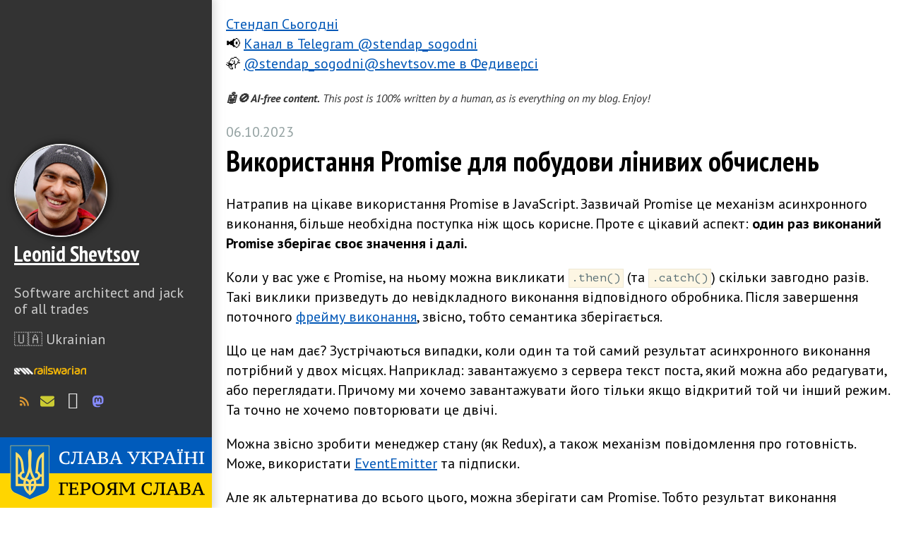

--- FILE ---
content_type: text/html; charset=utf-8
request_url: https://leonid.shevtsov.me/stendap/2023-10-06/
body_size: 3581
content:
<!DOCTYPE html>

<html lang="uk">
  <head>
    <meta charset="utf-8" />
<meta name="viewport" content="width=device-width, initial-scale=1">

<link rel="stylesheet" href="https://leonid.shevtsov.me/stylesheets/site.min.541d982cf6a36e88e183ee0408b06b2342e400f8c3334523931422c8c24d13a1.css">

<link href="/index.html" rel="feed" type="application/rss+xml" title="Leonid Shevtsov" />
<link rel="preconnect" href="https://fonts.googleapis.com" />
<link rel="preconnect" href="https://fonts.gstatic.com" crossorigin />
<link
  rel="preload"
  href="https://fonts.googleapis.com/css2?family=PT+Mono&family=PT+Sans+Narrow:wght@700&family=PT+Sans:ital,wght@0,400;0,700;1,400;1,700&display=swap"
  as="style"
  onload="this.onload=null;this.rel='stylesheet'"
/>
<link rel="canonical" href="https://leonid.shevtsov.me/stendap/2023-10-06/" />



<script
  async
  defer
  data-domain="leonid.shevtsov.me"
  data-api="/api/event"
  src="/js/script.js"
></script>
<script>
  window.plausible =
    window.plausible ||
    function () {
      (window.plausible.q = window.plausible.q || []).push(arguments);
    };
</script>





    
  <title>Використання Promise для побудови лінивих обчислень</title>
  <meta name="description" content="Натрапив на цікаве використання Promise в JavaScript. Зазвичай Promise це механізм асинхронного виконання, більше необхідна поступка ніж щось корисне. …" />
  <meta property="og:title" content="Використання Promise для побудови лінивих обчислень" />
  <meta property="og:description" content="Натрапив на цікаве використання Promise в JavaScript. Зазвичай Promise це механізм асинхронного виконання, більше необхідна поступка ніж щось корисне. …" />
  <meta property="og:type" content="article" />
  <meta property="og:url" content="https://leonid.shevtsov.me/stendap/2023-10-06/" />
  <meta name="twitter:card" content="summary" />
  <meta name="twitter:site" content="@StendapSogodni" />
  <meta name="twitter:title" content="Використання Promise для побудови лінивих обчислень" />
  <meta name="twitter:description" content="Натрапив на цікаве використання Promise в JavaScript. Зазвичай Promise це механізм асинхронного виконання, більше необхідна поступка ніж щось корисне. …" />
  
    <meta property="og:image" content="https://leonid.shevtsov.me/stendap.png" />
    <meta name="twitter:image" content="https://leonid.shevtsov.me/stendap.png" />
  
    <script type="application/ld+json">
        {
          "@context": "https://schema.org",
          "@type": "Article",
          "headline": "Використання Promise для побудови лінивих обчислень",
          "datePublished": "2023-10-06T00:00:00Z",
          "author": {
            "@type": "Person",
            "name": "Leonid Shevtsov"
          },
          "description": "\u003cp\u003eНатрапив на цікаве використання Promise в JavaScript. Зазвичай Promise це механізм асинхронного виконання, більше необхідна поступка ніж щось корисне. Проте є цікавий аспект: \u003cstrong\u003eодин раз виконаний Promise зберігає своє значення і далі.\u003c\/strong\u003e\u003c\/p\u003e\n\u003cp\u003eКоли у вас уже є Promise, на ньому можна викликати \u003ccode\u003e.then()\u003c\/code\u003e (та \u003ccode\u003e.catch()\u003c\/code\u003e) скільки завгодно разів. Такі виклики призведуть до невідкладного виконання відповідного обробника. Після завершення поточного \u003ca href=\u0022https:\/\/developer.mozilla.org\/en-US\/docs\/Web\/JavaScript\/Event_loop\u0022\u003eфрейму виконання\u003c\/a\u003e, звісно, тобто семантика зберігається.\u003c\/p\u003e\n\u003cp\u003eЩо це нам дає? Зустрічаються випадки, коли один та той самий результат асинхронного виконання потрібний у двох місцях. Наприклад: завантажуємо з сервера текст поста, який можна або редагувати, або переглядати. Причому ми хочемо завантажувати його тільки якщо відкритий той чи інший режим. Та точно не хочемо повторювати це двічі.\u003c\/p\u003e",
          "articleSection": "Стендап Сьогодні"
        }
    </script>

    <link rel="icon" href="/favicon.png" />
  </head>
  <body class="body-stendap">
    <div style="overflow: hidden" id="sidebar-container">
  <div id="sidebar">
    <div id="sidebar-content">
      <div id="sidebar-avatar">
        <a href="/"
          ><img
            src="/author.jpg"
            width="128"
            height="128"
            srcset="/author@2x.jpg 256w, /author@3x.jpg 384w"
            alt="Picture of author"
        /></a>
      </div>
      <div id="sidebar-bio">
        <h2><a href="/">Leonid Shevtsov</a></h2>
        <p>Software architect and jack of all trades</p>
        <p>🇺🇦&nbsp;Ukrainian</p>
        <p>
          <a href="https://railsware.com" target="_blank"
            ><img
              src="/railswarian.png"
              srcset="/railswarian@2x.png 201w, /railswarian@3x.png 305w"
              alt="Railswarian"
              class="rw-logo-text"
          /></a>
        </p>
        <nav class="links">
          <a href="/index.xml" type="application/rss+xml" class="r_s_s"
            ><span class="icon-r_s_s"></span
          ></a>
          <a href="mailto:leonid@shevtsov.me" class="link-mail"><span class="icon-mail"></span></a>
          <a href="https://github.com/leonid-shevtsov" class="link-git_hub" target="_blank"
            ><span class="icon-git_hub"></span
          ></a>
          <a
            href="https://social.shevtsov.me/@leonid"
            rel="me"
            class="link-mastodon"
            target="_blank"
            ><span class="icon-mastodon"></span
          ></a>
        </nav>
        
      </div>
      <div class="clear"></div>
      <a id="slava-ukraini" href="https://www.standwithukraine.how" target="_blank"
        >Слава Україні! Героям слава!</a
      >
    </div>
  </div>
</div>


    <div id="content" class="content-stendap">
      
  <p>
  <a href="https://leonid.shevtsov.me/stendap/">Стендап Сьогодні</a>
  <br />
  📢
  <a href="https://telegram.me/stendap_sogodni">Канал в Telegram @stendap_sogodni</a>
  <br />
  🦣
  <a href="https://social.shevtsov.me/@stendap_sogodni">@stendap_sogodni@shevtsov.me в Федиверсі</a>
</p>


  <small class="ai-free"
    ><strong>🤖🚫 AI-free content.</strong> This post is 100% written by a human, as is everything
    on my blog. Enjoy!</small
  >





  <p class="stendap-date">
    06.10.2023
  </p>

  <h1>Використання Promise для побудови лінивих обчислень</h1>

  
  

  

  <p><p>Натрапив на цікаве використання Promise в JavaScript. Зазвичай Promise це механізм асинхронного виконання, більше необхідна поступка ніж щось корисне. Проте є цікавий аспект: <strong>один раз виконаний Promise зберігає своє значення і далі.</strong></p>
<p>Коли у вас уже є Promise, на ньому можна викликати <code>.then()</code> (та <code>.catch()</code>) скільки завгодно разів. Такі виклики призведуть до невідкладного виконання відповідного обробника. Після завершення поточного <a href="https://developer.mozilla.org/en-US/docs/Web/JavaScript/Event_loop">фрейму виконання</a>, звісно, тобто семантика зберігається.</p>
<p>Що це нам дає? Зустрічаються випадки, коли один та той самий результат асинхронного виконання потрібний у двох місцях. Наприклад: завантажуємо з сервера текст поста, який можна або редагувати, або переглядати. Причому ми хочемо завантажувати його тільки якщо відкритий той чи інший режим. Та точно не хочемо повторювати це двічі.</p>
<p>Можна звісно зробити менеджер стану (як Redux), а також механізм повідомлення про готовність. Може, використати <a href="https://www.npmjs.com/package/eventemitter3">EventEmitter</a> та підписки.</p>
<p>Але як альтернатива до всього цього, можна зберігати сам Promise. Тобто результат виконання <code>fetch()</code>. При першому виклику робимо завантаження та зберігаємо Promise; а при наступних просто повертаємо той самий Promise. Споживачі нічого не знають про ці деталі реалізації, а просто отримують Promise з потрібними даними. В тому числі не буде проблеми, якщо другий виклик відбудеться <em>до отримання результату</em>, тобто Race Condition.</p>
<p>Так можна будувати й складніші ланцюги перетворень — я навів найпростіший приклад. Тобто проміжні результати виконання теж зберігати так само. Можна мати цілий граф, як в <a href="/stendap/2023-01-08/">reselect</a>, тільки асинхронно. Насправді коли про це згадав, то дійсно вся ідея схожа на reselect, та, можливо, може бути прямо там реалізована.</p>
</p>



  <div id="stendap-nav">
    
      <p class="stendap-nav-link next">
        <a href="https://leonid.shevtsov.me/stendap/2023-10-07/">07.10.2023 Звідки росте дерево задач?</a>
      </p>
    
    
      <p class="stendap-nav-link prev">
        <a href="https://leonid.shevtsov.me/stendap/2023-10-05/">05.10.2023 Помилка тих, хто починає з …</a>
      </p>
    
  </div>

  
  <div
    id="comments-container"
    data-cache-url="https://leonid.shevtsov.me/co"
    data-engine-url="https://leonid.shevtsov.me/ce"
  >
    <noscript>Javascript needs to be activated to view comments.</noscript>
  </div>
  <script src="/js/comments.js"></script>



    </div>
  </body>
</html>


--- FILE ---
content_type: text/css; charset=utf-8
request_url: https://leonid.shevtsov.me/stylesheets/site.min.541d982cf6a36e88e183ee0408b06b2342e400f8c3334523931422c8c24d13a1.css
body_size: 6604
content:
@charset "UTF-8";/*!normalize.css v8.0.1 | MIT License | github.com/necolas/normalize.css*/html{line-height:1.15;-webkit-text-size-adjust:100%}body{margin:0}main{display:block}h1{font-size:2em;margin:.67em 0}hr{box-sizing:content-box;height:0;overflow:visible}pre{font-family:monospace,monospace;font-size:1em}a{background-color:transparent}abbr[title]{border-bottom:none;text-decoration:underline;text-decoration:underline dotted}b,strong{font-weight:bolder}code,kbd,samp{font-family:monospace,monospace;font-size:1em}small{font-size:80%}sub,sup{font-size:75%;line-height:0;position:relative;vertical-align:baseline}sub{bottom:-.25em}sup{top:-.5em}img{border-style:none}button,input,optgroup,select,textarea{font-family:inherit;font-size:100%;line-height:1.15;margin:0}button,input{overflow:visible}button,select{text-transform:none}button,[type=button],[type=reset],[type=submit]{-webkit-appearance:button}button::-moz-focus-inner,[type=button]::-moz-focus-inner,[type=reset]::-moz-focus-inner,[type=submit]::-moz-focus-inner{border-style:none;padding:0}button:-moz-focusring,[type=button]:-moz-focusring,[type=reset]:-moz-focusring,[type=submit]:-moz-focusring{outline:1px dotted ButtonText}fieldset{padding:.35em .75em .625em}legend{box-sizing:border-box;color:inherit;display:table;max-width:100%;padding:0;white-space:normal}progress{vertical-align:baseline}textarea{overflow:auto}[type=checkbox],[type=radio]{box-sizing:border-box;padding:0}[type=number]::-webkit-inner-spin-button,[type=number]::-webkit-outer-spin-button{height:auto}[type=search]{-webkit-appearance:textfield;outline-offset:-2px}[type=search]::-webkit-search-decoration{-webkit-appearance:none}::-webkit-file-upload-button{-webkit-appearance:button;font:inherit}details{display:block}summary{display:list-item}template{display:none}[hidden]{display:none}.highlight{background-color:#fdf6e3;color:#586e75}.highlight .c{color:#93a1a1}.highlight .err{color:#586e75}.highlight .g{color:#586e75}.highlight .k{color:#859900}.highlight .l{color:#586e75}.highlight .n{color:#586e75}.highlight .o{color:#859900}.highlight .x{color:#cb4b16}.highlight .p{color:#586e75}.highlight .cm{color:#93a1a1}.highlight .cp{color:#859900}.highlight .c1{color:#93a1a1}.highlight .cs{color:#859900}.highlight .gd{color:#2aa198}.highlight .ge{color:#586e75;font-style:italic}.highlight .gr{color:#dc322f}.highlight .gh{color:#cb4b16}.highlight .gi{color:#859900}.highlight .go{color:#586e75}.highlight .gp{color:#586e75}.highlight .gs{color:#586e75;font-weight:700}.highlight .gu{color:#cb4b16}.highlight .gt{color:#586e75}.highlight .kc{color:#cb4b16}.highlight .kd{color:#268bd2}.highlight .kn{color:#859900}.highlight .kp{color:#859900}.highlight .kr{color:#268bd2}.highlight .kt{color:#dc322f}.highlight .ld{color:#586e75}.highlight .m{color:#2aa198}.highlight .s{color:#2aa198}.highlight .na{color:#586e75}.highlight .nb{color:#b58900}.highlight .nc{color:#268bd2}.highlight .no{color:#cb4b16}.highlight .nd{color:#268bd2}.highlight .ni{color:#cb4b16}.highlight .ne{color:#cb4b16}.highlight .nf{color:#268bd2}.highlight .nl{color:#586e75}.highlight .nn{color:#586e75}.highlight .nx{color:#586e75}.highlight .py{color:#586e75}.highlight .nt{color:#268bd2}.highlight .nv{color:#268bd2}.highlight .ow{color:#859900}.highlight .w{color:#586e75}.highlight .mf{color:#2aa198}.highlight .mh{color:#2aa198}.highlight .mi{color:#2aa198}.highlight .mo{color:#2aa198}.highlight .sb{color:#93a1a1}.highlight .sc{color:#2aa198}.highlight .sd{color:#586e75}.highlight .s2{color:#2aa198}.highlight .se{color:#cb4b16}.highlight .sh{color:#586e75}.highlight .si{color:#2aa198}.highlight .sx{color:#2aa198}.highlight .sr{color:#dc322f}.highlight .s1{color:#2aa198}.highlight .ss{color:#2aa198}.highlight .bp{color:#268bd2}.highlight .vc{color:#268bd2}.highlight .vg{color:#268bd2}.highlight .vi{color:#268bd2}.highlight .il{color:#2aa198}@font-face{font-family:nerd fonts symbols embedded;src:url([data-uri])}[class^=icon-]:before,[class*=" icon-"]:before{font-family:nerd fonts symbols embedded;font-style:normal;font-weight:400;display:inline-block;text-decoration:inherit;width:1em;margin-right:.2em;text-align:center;font-variant:normal;text-transform:none;line-height:1em;margin-left:.2em;-webkit-font-smoothing:antialiased;-moz-osx-font-smoothing:grayscale}.icon-git_hub:before{content:"\e708";font-size:1.2em;line-height:1/1.2em}.icon-r_s_s:before{content:"\f046b"}.icon-mail:before{content:"\f0e0"}.icon-mastodon:before{content:"\f0ad1"}body{font-family:PT Sans,Verdana,sans-serif}h1,h2,h3,h4,h5,h6{font-family:PT Sans Narrow,Verdana,sans-serif}code{font-family:PT Mono,Monaco,Consolas,courier new,monospace}a{color:#0057b7}a:hover{color:#b70500}a:visited{color:#5c5c5c}input[type=text],textarea{border:solid 1px #ccc}input[type=text]{padding:0 .2em}#slava-ukraini{text-indent:-9999px}.home-hero{clear:right;float:right;width:30%;margin:.2em;margin-right:0}#stendap-nav{display:flex;flex-direction:row}#stendap-nav .stendap-nav-link{flex:1}#stendap-nav .stendap-nav-link.prev{text-align:right}#stendap-nav .stendap-nav-link.prev::after{content:" ❯"}#stendap-nav .stendap-nav-link.next{text-align:left}#stendap-nav .stendap-nav-link.next::before{content:"❮ "}@media(min-width:1280px){body{font-size:125%}#sidebar{bottom:0;left:0;position:fixed;top:0;width:15em;box-shadow:2px 0 10px 3px rgba(190,190,190,.5)}#sidebar-content{bottom:1em;left:1em;position:absolute;right:1em}#sidebar-content #slava-ukraini{width:15em;height:5em;background-image:url(/slava_ukraini_vert.png);background-size:contain;margin:2em -1em -1em;display:block}#content{margin-bottom:1em;margin-left:16em;margin-right:1em;max-width:50em;line-height:1.4em}}@media(max-width:1279px){body{font-size:110%}#sidebar-container{box-shadow:0 2px 10px 3px rgba(190,190,190,.5)}#slava-ukraini{position:absolute;left:0;top:0;right:0;height:2em;background:url(/slava_ukraini_horz.png),linear-gradient(to right,#005bbb 0%,#005bbb 50%,#ffd500 51%,#ffd500 100%);background-position:50% 0;background-size:contain;background-repeat:no-repeat}#sidebar{padding:2.5em .5em .5em 1em}#sidebar #sidebar-avatar{float:left;padding-right:.5em}#sidebar #sidebar-avatar img{width:64px;height:64px}#sidebar h2{line-height:1.5em;font-size:1.5em;margin-bottom:0}#sidebar p,#sidebar nav{display:inline}#sidebar p:after{content:" | "}#sidebar nav.links{font-size:.8em;white-space:nowrap}#sidebar nav.sections{display:none}#sidebar #sidebar-bio{overflow:hidden}#sidebar .clear{clear:both}#content{margin:1em;line-height:1.4em}}@media(max-width:800px){body{font-size:100%}#stendap-nav{flex-direction:column}#stendap-nav .stendap-nav-link.prev{text-align:left}#stendap-nav .stendap-nav-link.prev::after{content:none}#stendap-nav .stendap-nav-link.prev::before{content:"❯ "}#stendap-nav .stendap-nav-link.next{text-align:left}nav#TableOfContents{float:none;border:none;margin:0;padding-top:0;border-bottom:solid 1px #eee;margin-bottom:1em}.home-hero{width:35%}}@media(max-width:500px){#slava-ukraini{height:1.5em}#sidebar{padding:2em .5em .5em}#content{margin:.5em}#content p.image img.stendap,#content p.image video{max-height:10em}.home-hero{width:40%}}@media(max-width:350px){#slava-ukraini{height:1.2em}#sidebar{padding-top:1.7em}}#sidebar{background-color:#333;color:#ccc}#sidebar .rw-logo-text{height:.6em}#sidebar h2{color:#fff;margin-top:0;line-height:2.4rem}#sidebar h2 a{color:#fff;text-decoration:underline}#sidebar h2 a:visited{color:#fff}#sidebar p{margin-top:0}#sidebar .r_s_s{color:#d93}#sidebar .r_s_s:hover{color:#fa3}#sidebar .link-mail{color:#cc3}#sidebar .link-mail:hover{color:#ff3}#sidebar .link-git_hub{color:#eee}#sidebar .link-git_hub:hover{color:#fff}#sidebar .link-mastodon{color:#858afa}#sidebar .link-mastodon:hover{color:#b0b4f9}#sidebar a{color:#ccc}#sidebar #sidebar-avatar img{border:2px solid #eee;border-radius:50%;box-shadow:2px 0 10px 3px rgba(0,0,0,.5)}#TableOfContents{float:right;border:solid 1px #eee;margin:0 0 1em 1em;padding:1em 1em 1em 1.5em}#TableOfContents ul{padding:0;list-style-type:circle;margin:0}#TableOfContents ul ul{padding-left:1em}code{background-color:#fdf6e3;color:#586e75;font-size:.8em;line-height:1.5em;padding:.2em;border:solid 1px #eee8d5}pre{background-color:#fdf6e3;font-size:.7em;line-height:1.5em;margin-left:-1.42857143em;margin-right:-1.42857143em;overflow-x:auto;padding-bottom:1.42857143em;padding-left:1.42857143em;padding-right:1.42857143em;padding-top:1.42857143em;border:solid #eee8d5;border-width:1px}pre code{font-size:inherit;background-color:inherit;line-height:inherit;padding:0;border:none}p.image,p.scribd{text-align:center}p.image img,p.scribd img{max-width:100%}p.image img.stendap,p.scribd img.stendap{max-height:20em}p.image video,p.scribd video{max-height:20em}p.image.image-bordered img{border-width:1px;border-color:#333;border-style:solid}#disqus_thread{margin-top:3em}.tags-list{list-style-type:none}@media(min-width:1280px){.tags-list{columns:4;-webkit-columns:4;-moz-columns:4}}@media(max-width:1279px) and (min-width:640px){.tags-list{columns:2;-webkit-columns:2;-moz-columns:2}}ul.tag-cloud{list-style-type:none;display:flex;flex-wrap:wrap;align-items:center;justify-content:center;padding-inline-start:0}ul.tag-cloud li{padding:.2em}ul.tag-cloud li a{text-decoration:none}#content h1{line-height:1em}#content h2,#content h3{margin-top:1.5em;line-height:1em}a.bmc-button img{width:27px!important;margin-bottom:1px!important;box-shadow:none!important;border:none!important;vertical-align:middle!important}a.bmc-button{line-height:36px!important;height:37px!important;text-decoration:none!important;display:inline-flex!important;color:#fff!important;background-color:#ff813f!important;border-radius:3px!important;border:1px solid transparent!important;padding:0 9px!important;font-size:17px!important;letter-spacing:-.08px!important;box-shadow:0 1px 2px rgba(190,190,190,.5)!important;-webkit-box-shadow:0 1px 2px 2px rgba(190,190,190,.5)!important;margin:0 auto!important;-webkit-box-sizing:border-box!important;box-sizing:border-box!important;-o-transition:.3s all linear!important;-webkit-transition:.3s all linear!important;-moz-transition:.3s all linear!important;-ms-transition:.3s all linear!important;transition:.3s all linear!important}a.bmc-button:hover,a.bmc-button:active,a.bmc-button:focus{-webkit-box-shadow:0 1px 2px 2px rgba(190,190,190,.5)!important;text-decoration:none!important;box-shadow:0 1px 2px 2px rgba(190,190,190,.5)!important;opacity:.85!important;color:#fff!important}hr{border:solid 1px #ccc;border-top:none;margin-left:-1em;margin-top:2em;margin-bottom:2em}.home-content ul{list-style-type:none;padding-left:0}.pagination{display:flex;flex-direction:row;justify-content:center;list-style-type:none}.pagination .page-item{flex-shrink:1;margin:0 .5em;padding:0 .5em}.pagination .page-item.active{font-weight:700;background-color:#fdf6e3}.pagination .page-item.active a{color:#000}.pagination .page-item.disabled a{color:#ccc}.stendap-date{color:#93a1a1}p.stendap-date{margin-bottom:-1em}p.stendap-tags a{padding-right:.2em}nav#TableOfContents.stendap-toc{padding-left:1em}nav#TableOfContents.stendap-toc ul{list-style-type:none}nav#TableOfContents.stendap-toc ul .stendap-date{font-size:.8em}nav#TableOfContents.stendap-toc ul a{text-decoration:none}small.ai-free{color:#333;font-style:italic}html.html-travel{scroll-snap-type:y;scroll-behavior:smooth;overflow-x:hidden}html.travel-content-loading{overflow:hidden}html.travel-content-loading #content.content-travel .hero .progress-bar{display:block}html.travel-content-loading #content.content-travel .hero .loading-done{display:none}@media(min-aspect-ratio:1.01){#content.content-travel{font-size:2vh}}@media(min-aspect-ratio:1.01) and (max-width:800px){#content.content-travel{font-size:4vh}}@media(min-aspect-ratio:1.01) and (max-height:600px){#content.content-travel{font-size:4vh}}@media(max-aspect-ratio:1.01){#content.content-travel{font-size:2vw}}@media(max-aspect-ratio:1.01) and (max-width:800px){#content.content-travel{font-size:4vw}}@media(min-width:1280px){#content.content-travel{max-width:50em;margin:0 auto}}#content.content-travel .hero{width:100vw;position:relative;left:50%;right:50%;margin-left:-50vw;margin-right:-50vw;scroll-snap-align:start end;height:100vh;background-size:cover;background-position:50%;display:flex;flex-direction:column;align-items:center;justify-content:space-between;font-size:4vmin}#content.content-travel .hero .hero-title{display:flex;flex-direction:column;align-items:center;justify-content:center;flex:1}#content.content-travel .hero .white{color:#fff}#content.content-travel .hero h1,#content.content-travel .hero small{text-shadow:0 0 10px rgba(0,0,0,.8)}#content.content-travel .hero h1{margin-bottom:.2em}#content.content-travel .hero .bottom-box{margin-bottom:4em;flex:0;text-shadow:0 0 10px #000;text-align:center;color:#fff}@media(min-width:800px){#content.content-travel .hero .bottom-box{font-size:.5em}}#content.content-travel .hero .bottom-box .progress-bar-outer{margin-top:.5em;width:10em;height:.5em;border:solid 1px #fff;animation:pulse .6s linear infinite alternate}#content.content-travel .hero .bottom-box .progress-bar-outer .progress-bar-inner{background-color:#fff;height:100%}#content.content-travel .hero .bottom-box .scroll-pointer-container{animation:pulse 1s linear infinite alternate;font-size:4em}@keyframes pulse{from{transform:scale(1)}to{transform:scale(1.1)}}#content.content-travel .hero .progress-bar{display:none}#content.content-travel .hero .loading-done{display:block}#content.content-travel .post-body{display:flex;flex-direction:column;justify-content:center;gap:1em}#content.content-travel .block-content{width:100vw;position:relative;left:50%;right:50%;margin-left:-50vw;margin-right:-50vw;scroll-snap-align:start end;display:flex;background-size:cover;background-position:50%;background-attachment:fixed;min-height:100vh}@media(max-width:812px){#content.content-travel .block-content{background-attachment:scroll}}@media(min-width:1280px){#content.content-travel .block-content.text-right{flex-direction:row-reverse}#content.content-travel .block-content.text-right h2{text-align:right;padding-right:.43em}#content.content-travel .block-content.text-left{flex-direction:row}#content.content-travel .block-content.text-left h2{text-align:left;padding-left:.43em}#content.content-travel .block-content.text-bottom .block-text{justify-content:flex-end}#content.content-travel .block-content.gallery-top .block-gallery{justify-content:flex-start}}@media(max-width:1279px){#content.content-travel .block-content{flex-direction:column;justify-content:flex-end}#content.content-travel .block-content .block-gallery,#content.content-travel .block-content.text-right .block-gallery,#content.content-travel .block-content.text-left .block-gallery,#content.content-travel .block-content.text-top .block-gallery{flex:none;margin-top:.3em}#content.content-travel .block-content .block-text,#content.content-travel .block-content.text-right .block-text,#content.content-travel .block-content.text-left .block-text,#content.content-travel .block-content.text-top .block-text{flex:none}#content.content-travel .block-content .block-text .block-text-inner,#content.content-travel .block-content.text-right .block-text .block-text-inner,#content.content-travel .block-content.text-left .block-text .block-text-inner,#content.content-travel .block-content.text-top .block-text .block-text-inner{margin-bottom:0}}#content.content-travel .block-content .block-gallery{margin:3em;flex-direction:column;justify-content:flex-end;flex:1;display:flex;align-items:flex-start}#content.content-travel .block-content .block-gallery .block-gallery-inner{line-height:0;display:flex;flex-direction:row;flex-wrap:wrap;gap:.3em}#content.content-travel .block-content .block-gallery .block-gallery-inner a{display:inline-block;text-decoration:none;background:#fff}#content.content-travel .block-content .block-gallery .block-gallery-inner img{display:inline-block;margin:.3em;padding:0;height:9vh}#content.content-travel .block-content .block-text{flex:1;display:flex;flex-direction:column}#content.content-travel .block-content .block-text .block-text-inner{max-width:50em;margin:3em}#content.content-travel .block-content .block-text .block-text-inner h2{font-size:3em;margin:0 0 .2em;color:#fff;text-shadow:0 0 10px rgba(0,0,0,.7)}#content.content-travel .block-content .block-text .block-text-inner .text-contents{text-align:justify;background-color:rgba(255,255,255,.8);padding:0 1em;border:solid .3em #fff}#content.content-travel .block-separator{height:20vh;margin:-1em 0;background-color:#fff;align-items:center;justify-content:center;display:flex;flex-direction:row;font-size:2em;gap:2em;color:#555}@media(max-width:1279px){#content.content-travel .block-separator{height:15vh}}@media(max-width:1279px) and (max-height:600px){#content.content-travel .block-separator{height:30vh}}#content.content-travel .wide-gallery{width:100vw;position:relative;left:50%;right:50%;margin-left:-50vw;margin-right:-50vw;display:flex;flex-direction:row;gap:1em}#content.content-travel .wide-gallery a{text-decoration:none;flex:auto}#content.content-travel .wide-gallery a img{width:100%}#content.content-travel .image-block{scroll-snap-align:start end;width:100vw;position:relative;left:50%;right:50%;margin-left:-50vw;margin-right:-50vw;height:100vh;display:flex;justify-content:center}#content.content-travel .image-block a.image-container{flex:1;background-size:contain;background-position:50%;background-repeat:no-repeat}#content.content-travel .image-block .image-caption{padding:1em;font-size:125%;font-style:italic}#content.content-travel .image-block .image-caption .image-caption-text{width:100%}@media(max-width:1279px){#content.content-travel .image-block .image-caption{justify-content:center}}@media(min-aspect-ratio:1.01){#content.content-travel .image-block{flex-direction:row}}@media(min-aspect-ratio:1.01) and (max-width:1279px){#content.content-travel .image-block{flex-direction:column}}@media(min-aspect-ratio:1.01) and (min-width:1280px){#content.content-travel .image-block.text-left{flex-direction:row-reverse;text-align:right}#content.content-travel .image-block.text-top .image-caption{justify-content:flex-start}}@media(min-aspect-ratio:1.01){#content.content-travel .image-block a.image-container{height:100%}#content.content-travel .image-block .image-caption{display:flex;flex-direction:column;flex-shrink:3}#content.content-travel .image-block .image-caption .image-caption{width:100%;max-width:100%;text-align:left}}@media(min-aspect-ratio:1.01) and (min-width:1280px){#content.content-travel .image-block .image-caption{max-width:33%;justify-content:flex-end}}@media(max-aspect-ratio:1){#content.content-travel .image-block{flex-direction:column;justify-content:center}#content.content-travel .image-block .image-caption{flex-shrink:1}}#content.content-travel .text-block{height:100vh;scroll-snap-align:start end;display:flex;flex-direction:row;align-items:center}#content.content-travel .text-block .text-block-column{flex:1}#content.content-travel .map-block{scroll-snap-align:start end;width:100vw;position:relative;left:50%;right:50%;margin-left:-50vw;margin-right:-50vw;display:flex;justify-content:space-between;min-height:100vh}@media(max-aspect-ratio:1){#content.content-travel .map-block{flex-direction:column}}@media(min-aspect-ratio:1.01){#content.content-travel .map-block{flex-direction:row-reverse}}#content.content-travel .map-block .map-and-controls{flex:2;display:flex;max-height:100vmin;max-width:100vmin;flex-direction:column;justify-content:center}#content.content-travel .map-block .map-and-controls .map-canvas-wrapper{aspect-ratio:1;position:relative}#content.content-travel .map-block .map-and-controls .map-canvas-wrapper .map-canvas{width:100%;height:100%}#content.content-travel .map-block .map-and-controls .map-controls{flex:0;background-color:#ccc;height:5vh;display:flex;flex-direction:row;gap:1vh}#content.content-travel .map-block .map-and-controls .map-controls button{height:5vh;width:5vh;font-size:4vh;background-color:#ccc;border:none}#content.content-travel .map-block .map-and-controls .map-controls #map-scrubber-container{flex:1;display:flex;flex-direction:column;justify-content:center;background-color:#ccc}#content.content-travel .map-block .map-and-controls .map-controls #map-scrubber-container .map-scrubber-bar{height:1vh;background-color:#777}#content.content-travel .map-block .map-and-controls .map-controls #map-scrubber-container .map-scrubber-bar #map-scrubber{height:1vh;width:0;background-color:#333}#content.content-travel .map-block .map-text{flex:1;margin:3vmin}#content.content-travel .map-label-align-left .map-label-contents{transform:translate(50%,0);margin-left:-.5em}#content.content-travel .map-label-country{font-size:2em;color:#fff;font-weight:700}#content.content-travel .map-label-city{color:#fff;font-weight:700;letter-spacing:.05em}#content.content-travel .map-label-target-city{color:#e6ff25;font-weight:700;letter-spacing:.05em;font-size:1.1em}#content.content-travel .map-thumb a{display:none;border:solid 3px #e6ff25;border-radius:50%;height:3em;width:3em;background-size:cover}#content.content-travel .map-thumb.map-thumb-hidden a{display:block;opacity:0;pointer-events:none}#content.content-travel .map-thumb.map-thumb-visible a{display:block;animation:thumbIn .5s}@keyframes thumbIn{from{opacity:0;transform:scale(0)}to{opacity:1;transform:scale(1)}}@keyframes thumbOut{from{opacity:1;transform:scale(1)}to{opacity:0;transform:scale(0)}}#content.content-travel .image-cover{display:flex;align-items:center;justify-content:center;color:#fff;font-size:2em;font-weight:700}

--- FILE ---
content_type: application/javascript; charset=utf-8
request_url: https://leonid.shevtsov.me/js/comments.js
body_size: 10686
content:
(function(){"use strict";try{var e=document.createElement("style");e.appendChild(document.createTextNode(".internal-link{background:none!important;border:none;padding:0!important;font-family:inherit;font-size:inherit;box-sizing:content-box;display:inline-block;cursor:pointer;line-height:inherit;text-decoration:none;border-bottom:dashed 1px;color:#777}div.markdown_help.svelte-1i1nxo0.svelte-1i1nxo0{display:flex;flex-direction:row;padding:1em 0}div.markdown_help.svelte-1i1nxo0 .col.svelte-1i1nxo0{flex:1}@media (max-width: 500px){div.markdown_help.svelte-1i1nxo0.svelte-1i1nxo0{flex-direction:column}}form.reply_form.svelte-e0c2sk.svelte-e0c2sk{margin-left:2em}form.svelte-e0c2sk span.errors.svelte-e0c2sk{color:#f33}form.svelte-e0c2sk .comment_title.svelte-e0c2sk{display:none}form.svelte-e0c2sk .header span.svelte-e0c2sk{font-size:.9em}form.svelte-e0c2sk .header .svelte-e0c2sk{line-height:1}form.svelte-e0c2sk .text_field.svelte-e0c2sk{display:flex;flex-direction:column;margin-bottom:.5em}form.svelte-e0c2sk .fields.svelte-e0c2sk{margin-bottom:.5em;display:flex;flex-direction:row}form.svelte-e0c2sk .fields .field.svelte-e0c2sk{flex:1;display:flex}form.svelte-e0c2sk .fields .field.field_author.svelte-e0c2sk,form.svelte-e0c2sk .fields .field label.svelte-e0c2sk{padding-right:.5em}form.svelte-e0c2sk .fields .field input.svelte-e0c2sk{flex:1}form.svelte-e0c2sk .submit.svelte-e0c2sk{display:flex;flex-direction:row}form.svelte-e0c2sk .submit .email.svelte-e0c2sk{display:flex;flex-direction:row;align-items:center}form.svelte-e0c2sk .submit .email label.svelte-e0c2sk,form.svelte-e0c2sk .submit .email input.input_email.svelte-e0c2sk{margin-left:.5em}form.svelte-e0c2sk .submit .input_email.svelte-e0c2sk{width:15em}@media (max-width: 500px){form.reply_form.svelte-e0c2sk.svelte-e0c2sk{margin-left:0}form.svelte-e0c2sk .fields.svelte-e0c2sk{flex-direction:column}form.svelte-e0c2sk .fields .field.field_author.svelte-e0c2sk{padding-right:0;margin-bottom:.5em}form.svelte-e0c2sk .submit.svelte-e0c2sk{flex-direction:column-reverse}form.svelte-e0c2sk .submit .email.svelte-e0c2sk{margin-bottom:.5em}form.svelte-e0c2sk .submit .email input.input_email.svelte-e0c2sk{flex:1;width:auto}}.comment.svelte-pmi62z.svelte-pmi62z{margin-bottom:1em}.comment.svelte-pmi62z .contents.highlighted.svelte-pmi62z{background-color:#ffc;margin:-.5em;padding:.5em}.comment.svelte-pmi62z .header img.svelte-pmi62z{vertical-align:middle;border-radius:50%}.comment.svelte-pmi62z .header a.svelte-pmi62z{text-decoration:none;color:#777}.comment.svelte-pmi62z .header.svelte-pmi62z,.comment.svelte-pmi62z .reply.svelte-pmi62z{font-size:.8em}.comment.svelte-pmi62z .header.svelte-pmi62z{margin-bottom:-1em}.comment.svelte-pmi62z .reply.svelte-pmi62z{margin-top:-1em}.comment.svelte-pmi62z .comment{margin-top:1em;padding-left:2em}.comments.svelte-vts55c.svelte-vts55c{margin-top:1.5em}.comments.svelte-vts55c .comments_title a.svelte-vts55c{font-size:.8em;line-height:1}.new-comment-link-container.svelte-vts55c.svelte-vts55c{margin-bottom:1.5em}")),document.head.appendChild(e)}catch(t){console.error("vite-plugin-css-injected-by-js",t)}})();
const ht=function(){const e=document.createElement("link").relList;if(e&&e.supports&&e.supports("modulepreload"))return;for(const i of document.querySelectorAll('link[rel="modulepreload"]'))l(i);new MutationObserver(i=>{for(const o of i)if(o.type==="childList")for(const s of o.addedNodes)s.tagName==="LINK"&&s.rel==="modulepreload"&&l(s)}).observe(document,{childList:!0,subtree:!0});function n(i){const o={};return i.integrity&&(o.integrity=i.integrity),i.referrerpolicy&&(o.referrerPolicy=i.referrerpolicy),i.crossorigin==="use-credentials"?o.credentials="include":i.crossorigin==="anonymous"?o.credentials="omit":o.credentials="same-origin",o}function l(i){if(i.ep)return;i.ep=!0;const o=n(i);fetch(i.href,o)}};ht();function V(){}function ct(t){return t()}function Pe(){return Object.create(null)}function ee(t){t.forEach(ct)}function we(t){return typeof t=="function"}function pe(t,e){return t!=t?e==e:t!==e||t&&typeof t=="object"||typeof t=="function"}let he;function Ae(t,e){return he||(he=document.createElement("a")),he.href=e,t===he.href}function kt(t){return Object.keys(t).length===0}function vt(t,...e){if(t==null)return V;const n=t.subscribe(...e);return n.unsubscribe?()=>n.unsubscribe():n}function x(t,e,n){t.$$.on_destroy.push(vt(e,n))}function ye(t){return t==null?"":t}function a(t,e){t.appendChild(e)}function R(t,e,n){t.insertBefore(e,n||null)}function D(t){t.parentNode.removeChild(t)}function _(t){return document.createElement(t)}function S(t){return document.createTextNode(t)}function $(){return S(" ")}function $e(){return S("")}function W(t,e,n,l){return t.addEventListener(e,n,l),()=>t.removeEventListener(e,n,l)}function ne(t){return function(e){return e.preventDefault(),t.call(this,e)}}function u(t,e,n){n==null?t.removeAttribute(e):t.getAttribute(e)!==n&&t.setAttribute(e,n)}function bt(t){return Array.from(t.childNodes)}function Z(t,e){e=""+e,t.wholeText!==e&&(t.data=e)}function te(t,e){t.value=e==null?"":e}let de;function _e(t){de=t}function gt(){if(!de)throw new Error("Function called outside component initialization");return de}function ft(t){gt().$$.on_mount.push(t)}const me=[],Ce=[],be=[],Ie=[],wt=Promise.resolve();let Me=!1;function yt(){Me||(Me=!0,wt.then(at))}function Oe(t){be.push(t)}function Ct(t){Ie.push(t)}const Ue=new Set;let ke=0;function at(){const t=de;do{for(;ke<me.length;){const e=me[ke];ke++,_e(e),Dt(e.$$)}for(_e(null),me.length=0,ke=0;Ce.length;)Ce.pop()();for(let e=0;e<be.length;e+=1){const n=be[e];Ue.has(n)||(Ue.add(n),n())}be.length=0}while(me.length);for(;Ie.length;)Ie.pop()();Me=!1,Ue.clear(),_e(t)}function Dt(t){if(t.fragment!==null){t.update(),ee(t.before_update);const e=t.dirty;t.dirty=[-1],t.fragment&&t.fragment.p(t.ctx,e),t.after_update.forEach(Oe)}}const ge=new Set;let le;function oe(){le={r:0,c:[],p:le}}function re(){le.r||ee(le.c),le=le.p}function N(t,e){t&&t.i&&(ge.delete(t),t.i(e))}function A(t,e,n,l){if(t&&t.o){if(ge.has(t))return;ge.add(t),le.c.push(()=>{ge.delete(t),l&&(n&&t.d(1),l())}),t.o(e)}else l&&l()}function ut(t,e){A(t,1,1,()=>{e.delete(t.key)})}function mt(t,e,n,l,i,o,s,r,c,f,m,d){let v=t.length,k=o.length,C=v;const p={};for(;C--;)p[t[C].key]=C;const h=[],T=new Map,q=new Map;for(C=k;C--;){const g=d(i,o,C),L=n(g);let E=s.get(L);E?l&&E.p(g,e):(E=f(L,g),E.c()),T.set(L,h[C]=E),L in p&&q.set(L,Math.abs(C-p[L]))}const b=new Set,w=new Set;function I(g){N(g,1),g.m(r,m),s.set(g.key,g),m=g.first,k--}for(;v&&k;){const g=h[k-1],L=t[v-1],E=g.key,B=L.key;g===L?(m=g.first,v--,k--):T.has(B)?!s.has(E)||b.has(E)?I(g):w.has(B)?v--:q.get(E)>q.get(B)?(w.add(E),I(g)):(b.add(B),v--):(c(L,s),v--)}for(;v--;){const g=t[v];T.has(g.key)||c(g,s)}for(;k;)I(h[k-1]);return h}function $t(t,e,n){const l=t.$$.props[e];l!==void 0&&(t.$$.bound[l]=n,n(t.$$.ctx[l]))}function ae(t){t&&t.c()}function se(t,e,n,l){const{fragment:i,on_mount:o,on_destroy:s,after_update:r}=t.$$;i&&i.m(e,n),l||Oe(()=>{const c=o.map(ct).filter(we);s?s.push(...c):ee(c),t.$$.on_mount=[]}),r.forEach(Oe)}function ce(t,e){const n=t.$$;n.fragment!==null&&(ee(n.on_destroy),n.fragment&&n.fragment.d(e),n.on_destroy=n.fragment=null,n.ctx=[])}function Rt(t,e){t.$$.dirty[0]===-1&&(me.push(t),yt(),t.$$.dirty.fill(0)),t.$$.dirty[e/31|0]|=1<<e%31}function Re(t,e,n,l,i,o,s,r=[-1]){const c=de;_e(t);const f=t.$$={fragment:null,ctx:null,props:o,update:V,not_equal:i,bound:Pe(),on_mount:[],on_destroy:[],on_disconnect:[],before_update:[],after_update:[],context:new Map(e.context||(c?c.$$.context:[])),callbacks:Pe(),dirty:r,skip_bound:!1,root:e.target||c.$$.root};s&&s(f.root);let m=!1;if(f.ctx=n?n(t,e.props||{},(d,v,...k)=>{const C=k.length?k[0]:v;return f.ctx&&i(f.ctx[d],f.ctx[d]=C)&&(!f.skip_bound&&f.bound[d]&&f.bound[d](C),m&&Rt(t,d)),v}):[],f.update(),m=!0,ee(f.before_update),f.fragment=l?l(f.ctx):!1,e.target){if(e.hydrate){const d=bt(e.target);f.fragment&&f.fragment.l(d),d.forEach(D)}else f.fragment&&f.fragment.c();e.intro&&N(t.$$.fragment),se(t,e.target,e.anchor,e.customElement),at()}_e(c)}class Le{$destroy(){ce(this,1),this.$destroy=V}$on(e,n){const l=this.$$.callbacks[e]||(this.$$.callbacks[e]=[]);return l.push(n),()=>{const i=l.indexOf(n);i!==-1&&l.splice(i,1)}}$set(e){this.$$set&&!kt(e)&&(this.$$.skip_bound=!0,this.$$set(e),this.$$.skip_bound=!1)}}const Lt={one:"comment",other:"comments"},Ut="the author",Et="Post another one",It="Post new comment",Mt="Comment text",Ot="Edit comment",St="Reply text",Tt="Name",jt="Visible to everyone.",qt="URL",zt="Your blog or profile page",Nt="email",Ft="Post comment",Pt="Save comment",At="cancel",Bt="Send replies to",Ht="markup guide",Jt="italic",Vt="bold",Wt="link",Yt="code",Gt="quote",Qt="More details on Markdown",Xt="http://daringfireball.net/projects/markdown/syntax",Zt="the author",Kt="wrote",xt="reply",en="edit",tn="This action is irreversible! Really delete this comment?",nn="required field",ln="text too long",on="author too long",rn="URL too long",sn="email too long",cn="email is required to send notifications",fn="email is invalid",an="URL is invalid",un="Your comment looks like spam",_t={comments:Lt,comment_author:Ut,add_comment:Et,new_comment:It,post_form_label:Mt,edit_form_label:Ot,reply_form_label:St,form_label_author:Tt,form_placeholder_author:jt,form_label_url:qt,form_placeholder_url:zt,form_placeholder_email:Nt,submit:Ft,save:Pt,cancel:At,form_label_send_email_notifications:Bt,markdown_help_title:Ht,markdown_help_italic:Jt,markdown_help_bold:Vt,markdown_help_link:Wt,markdown_help_code:Yt,markdown_help_quote:Gt,markdown_help_syntax:Qt,markdown_help_syntax_url:Xt,is_owner:Zt,wrote:Kt,reply:xt,edit:en,delete:"delete",delete_warning:tn,required_field:nn,text_too_long:ln,author_too_long:on,url_too_long:rn,email_too_long:sn,email_required_for_notifications:cn,invalid_email:fn,invalid_url:an,is_spam:un};function U(t){var e;return(e=_t[t])!=null?e:t}function mn(t){return Intl!=null&&Intl.DateTimeFormat?new Intl.DateTimeFormat("default",{dateStyle:"long",timeStyle:"short"}).format(t):t.toISOString()}function Be(t,e){var l;const n=_t[t];return Intl!=null&&Intl.PluralRules&&(l=n[new Intl.PluralRules().select(e)])!=null?l:n.other}let Q={engineURL:"",cacheURL:"",threadURL:"",threadCacheURL:""};function dt(t){return`${Q.engineURL}/comments/${t}`}function _n(t){let e,n,l,i,o,s,r,c,f,m,d,v,k,C,p,h,T,q,b,w,I=U("markdown_help_syntax")+"",g;return{c(){e=_("div"),n=_("div"),l=_("div"),i=_("em"),i.textContent=`*${U("markdown_help_italic")}*`,o=$(),s=_("div"),r=_("a"),r.textContent=`[${U("markdown_help_link")}](http://google.com)`,c=$(),f=_("div"),m=_("div"),d=_("strong"),d.textContent=`**${U("markdown_help_bold")}**`,v=$(),k=_("div"),k.textContent=`> ${U("markdown_help_quote")}`,C=$(),p=_("div"),h=_("div"),T=_("code"),T.textContent=`\`${U("markdown_help_code")}\``,q=$(),b=_("div"),w=_("a"),g=S(I),u(r,"href","https://google.com"),u(n,"class","col svelte-1i1nxo0"),u(f,"class","col svelte-1i1nxo0"),u(w,"href",U("markdown_help_syntax_url")),u(w,"target","_blank"),u(p,"class","col svelte-1i1nxo0"),u(e,"class","markdown_help svelte-1i1nxo0")},m(L,E){R(L,e,E),a(e,n),a(n,l),a(l,i),a(n,o),a(n,s),a(s,r),a(e,c),a(e,f),a(f,m),a(m,d),a(f,v),a(f,k),a(e,C),a(e,p),a(p,h),a(h,T),a(p,q),a(p,b),a(b,w),a(w,g)},p:V,i:V,o:V,d(L){L&&D(e)}}}class dn extends Le{constructor(e){super(),Re(this,e,null,_n,pe,{})}}const fe=[];function ue(t,e=V){let n;const l=new Set;function i(r){if(pe(t,r)&&(t=r,n)){const c=!fe.length;for(const f of l)f[1](),fe.push(f,t);if(c){for(let f=0;f<fe.length;f+=2)fe[f][0](fe[f+1]);fe.length=0}}}function o(r){i(r(t))}function s(r,c=V){const f=[r,c];return l.add(f),l.size===1&&(n=e(i)||V),r(t),()=>{l.delete(f),l.size===0&&(n(),n=null)}}return{set:i,update:o,subscribe:s}}const De=ue([]),ie=ue(void 0),Se=ue(void 0),qe=ue(!1),ze=ue([]),Te=ue({text:"",author:"",email:"",url:"",sendEmailNotifications:!1});function He(t){let e;return{c(){e=_("input"),u(e,"type","hidden"),u(e,"id","comment_parent_id"),u(e,"name","parent_id"),u(e,"class","svelte-e0c2sk")},m(n,l){R(n,e,l)},d(n){n&&D(e)}}}function Je(t){let e,n=U(t[3].text)+"",l;return{c(){e=_("span"),l=S(n),u(e,"class","errors svelte-e0c2sk")},m(i,o){R(i,e,o),a(e,l)},p(i,o){o&8&&n!==(n=U(i[3].text)+"")&&Z(l,n)},d(i){i&&D(e)}}}function Ve(t){let e,n;return e=new dn({}),{c(){ae(e.$$.fragment)},m(l,i){se(e,l,i),n=!0},i(l){n||(N(e.$$.fragment,l),n=!0)},o(l){A(e.$$.fragment,l),n=!1},d(l){ce(e,l)}}}function We(t){let e,n,l,i,o,s=U("form_label_author")+"",r,c,f,m,d,v,k,C=U("form_label_url")+"",p,h,T,q,b,w,I=t[3].author&&Ye(t),g=t[3].url&&Ge(t);return{c(){e=_("div"),n=_("input"),l=$(),i=_("div"),o=_("label"),r=S(s),c=$(),I&&I.c(),f=$(),m=_("input"),d=$(),v=_("div"),k=_("label"),p=S(C),h=$(),g&&g.c(),T=$(),q=_("input"),u(n,"type","text"),u(n,"name","comment_title"),u(n,"class","comment_title svelte-e0c2sk"),u(o,"for","author"),u(o,"class","svelte-e0c2sk"),u(m,"type","text"),u(m,"name","author"),u(m,"placeholder",U("form_placeholder_author")),u(m,"class","svelte-e0c2sk"),u(i,"class","field field_author svelte-e0c2sk"),u(k,"for","url"),u(k,"class","svelte-e0c2sk"),u(q,"type","text"),u(q,"name","url"),u(q,"placeholder",U("form_placeholder_url")),u(q,"class","svelte-e0c2sk"),u(v,"class","field field_url svelte-e0c2sk"),u(e,"class","fields svelte-e0c2sk")},m(L,E){R(L,e,E),a(e,n),a(e,l),a(e,i),a(i,o),a(o,r),a(o,c),I&&I.m(o,null),a(i,f),a(i,m),te(m,t[1].author),a(e,d),a(e,v),a(v,k),a(k,p),a(k,h),g&&g.m(k,null),a(v,T),a(v,q),te(q,t[1].url),b||(w=[W(m,"input",t[10]),W(q,"input",t[11])],b=!0)},p(L,E){L[3].author?I?I.p(L,E):(I=Ye(L),I.c(),I.m(o,null)):I&&(I.d(1),I=null),E&2&&m.value!==L[1].author&&te(m,L[1].author),L[3].url?g?g.p(L,E):(g=Ge(L),g.c(),g.m(k,null)):g&&(g.d(1),g=null),E&2&&q.value!==L[1].url&&te(q,L[1].url)},d(L){L&&D(e),I&&I.d(),g&&g.d(),b=!1,ee(w)}}}function Ye(t){let e,n=U(t[3].author)+"",l;return{c(){e=_("span"),l=S(n),u(e,"class","errors svelte-e0c2sk")},m(i,o){R(i,e,o),a(e,l)},p(i,o){o&8&&n!==(n=U(i[3].author)+"")&&Z(l,n)},d(i){i&&D(e)}}}function Ge(t){let e,n=U(t[3].url)+"",l;return{c(){e=_("span"),l=S(n),u(e,"class","errors svelte-e0c2sk")},m(i,o){R(i,e,o),a(e,l)},p(i,o){o&8&&n!==(n=U(i[3].url)+"")&&Z(l,n)},d(i){i&&D(e)}}}function pn(t){let e,n,l,i;return{c(){e=_("button"),e.textContent=`${U("cancel")}`,n=S(`
        \xA0`),u(e,"class","internal-link svelte-e0c2sk")},m(o,s){R(o,e,s),R(o,n,s),l||(i=W(e,"click",ne(t[13])),l=!0)},p:V,d(o){o&&D(e),o&&D(n),l=!1,i()}}}function hn(t){let e,n,l,i;return{c(){e=_("button"),e.textContent=`${U("cancel")}`,n=S(`
        \xA0`),u(e,"class","internal-link svelte-e0c2sk")},m(o,s){R(o,e,s),R(o,n,s),l||(i=W(e,"click",ne(t[12])),l=!0)},p:V,d(o){o&&D(e),o&&D(n),l=!1,i()}}}function Qe(t){let e,n,l,i,o,s,r,c,f,m=t[3].email&&Xe(t);return{c(){e=_("span"),n=_("input"),l=$(),i=_("label"),i.textContent=`${U("form_label_send_email_notifications")}`,o=$(),s=_("input"),r=$(),m&&m.c(),u(n,"type","checkbox"),u(n,"name","send_email_notifications"),n.__value="true",n.value=n.__value,u(n,"class","svelte-e0c2sk"),u(i,"for","send_email_notifications"),u(i,"class","svelte-e0c2sk"),u(s,"type","text"),u(s,"name","email"),u(s,"class","input_email svelte-e0c2sk"),u(s,"placeholder",U("form_placeholder_email")),u(e,"class","email svelte-e0c2sk")},m(d,v){R(d,e,v),a(e,n),n.checked=t[1].sendEmailNotifications,a(e,l),a(e,i),a(e,o),a(e,s),te(s,t[1].email),a(e,r),m&&m.m(e,null),c||(f=[W(n,"change",t[14]),W(s,"input",t[15])],c=!0)},p(d,v){v&2&&(n.checked=d[1].sendEmailNotifications),v&2&&s.value!==d[1].email&&te(s,d[1].email),d[3].email?m?m.p(d,v):(m=Xe(d),m.c(),m.m(e,null)):m&&(m.d(1),m=null)},d(d){d&&D(e),m&&m.d(),c=!1,ee(f)}}}function Xe(t){let e,n=U(t[3].email)+"",l;return{c(){e=_("span"),l=S(n),u(e,"class","errors svelte-e0c2sk")},m(i,o){R(i,e,o),a(e,l)},p(i,o){o&8&&n!==(n=U(i[3].email)+"")&&Z(l,n)},d(i){i&&D(e)}}}function kn(t){let e,n,l,i,o,s=U(t[2]?"reply_form_label":t[0]?"edit_form_label":"post_form_label")+"",r,c,f,m,d,v,k,C,p,h,T,q,b,w,I,g,L,E,B,G,K,J,H=!t[0]&&He(),F=t[3].text&&Je(t),M=t[4]&&Ve(),j=!t[6]&&We(t);function P(X,Y){if(X[2])return hn;if(X[0])return pn}let z=P(t),y=z&&z(t),O=!t[6]&&Qe(t);return{c(){e=_("form"),H&&H.c(),n=$(),l=_("div"),i=_("div"),o=_("label"),r=S(s),c=$(),f=_("span"),m=S(`(
        `),d=_("button"),d.textContent=`${U("markdown_help_title")}`,v=S(`
        )`),k=$(),F&&F.c(),C=$(),M&&M.c(),p=$(),h=_("textarea"),T=$(),j&&j.c(),q=$(),b=_("div"),w=_("span"),I=_("input"),L=S(`
      \xA0
      `),y&&y.c(),E=$(),O&&O.c(),u(o,"for","text"),u(o,"class","svelte-e0c2sk"),u(d,"class","internal-link markdown-link svelte-e0c2sk"),u(f,"class","svelte-e0c2sk"),u(i,"class","header svelte-e0c2sk"),u(h,"name","text"),u(h,"rows","5"),u(h,"class","svelte-e0c2sk"),u(l,"class","text_field svelte-e0c2sk"),u(I,"type","submit"),I.value=g=U(t[0]?"save":"submit"),u(I,"class","svelte-e0c2sk"),u(w,"class","actions svelte-e0c2sk"),u(b,"class","submit svelte-e0c2sk"),u(e,"class",B=ye(t[2]?"reply_form":"")+" svelte-e0c2sk")},m(X,Y){R(X,e,Y),H&&H.m(e,null),a(e,n),a(e,l),a(l,i),a(i,o),a(o,r),a(i,c),a(i,f),a(f,m),a(f,d),a(f,v),a(i,k),F&&F.m(i,null),a(l,C),M&&M.m(l,null),a(l,p),a(l,h),te(h,t[1].text),a(e,T),j&&j.m(e,null),a(e,q),a(e,b),a(b,w),a(w,I),a(w,L),y&&y.m(w,null),a(b,E),O&&O.m(b,null),G=!0,K||(J=[W(d,"click",ne(t[8])),W(h,"input",t[9]),W(e,"submit",ne(function(){we(t[5])&&t[5].apply(this,arguments)}))],K=!0)},p(X,[Y]){t=X,t[0]?H&&(H.d(1),H=null):H||(H=He(),H.c(),H.m(e,n)),(!G||Y&5)&&s!==(s=U(t[2]?"reply_form_label":t[0]?"edit_form_label":"post_form_label")+"")&&Z(r,s),t[3].text?F?F.p(t,Y):(F=Je(t),F.c(),F.m(i,null)):F&&(F.d(1),F=null),t[4]?M?Y&16&&N(M,1):(M=Ve(),M.c(),N(M,1),M.m(l,p)):M&&(oe(),A(M,1,1,()=>{M=null}),re()),Y&2&&te(h,t[1].text),t[6]?j&&(j.d(1),j=null):j?j.p(t,Y):(j=We(t),j.c(),j.m(e,q)),(!G||Y&1&&g!==(g=U(t[0]?"save":"submit")))&&(I.value=g),z===(z=P(t))&&y?y.p(t,Y):(y&&y.d(1),y=z&&z(t),y&&(y.c(),y.m(w,null))),t[6]?O&&(O.d(1),O=null):O?O.p(t,Y):(O=Qe(t),O.c(),O.m(b,null)),(!G||Y&4&&B!==(B=ye(t[2]?"reply_form":"")+" svelte-e0c2sk"))&&u(e,"class",B)},i(X){G||(N(M),G=!0)},o(X){A(M),G=!1},d(X){X&&D(e),H&&H.d(),F&&F.d(),M&&M.d(),j&&j.d(),y&&y.d(),O&&O.d(),K=!1,ee(J)}}}function vn(t,e,n){let l,i,o,s;x(t,ie,w=>n(2,i=w)),x(t,Te,w=>n(16,o=w)),x(t,qe,w=>n(6,s=w));let{editMode:r=!1}=e,{commentID:c=""}=e,{data:f=o}=e,m={text:"",author:"",email:"",url:""},d=!1;const v=()=>{n(4,d=!d)};function k(){f.text=this.value,n(1,f)}function C(){f.author=this.value,n(1,f)}function p(){f.url=this.value,n(1,f)}const h=()=>ie.set(void 0),T=()=>n(0,r=!1);function q(){f.sendEmailNotifications=this.checked,n(1,f)}function b(){f.email=this.value,n(1,f)}return t.$$set=w=>{"editMode"in w&&n(0,r=w.editMode),"commentID"in w&&n(7,c=w.commentID),"data"in w&&n(1,f=w.data)},t.$$.update=()=>{t.$$.dirty&135&&n(5,l=async()=>{const w=i,I=r?dt(c):Q.threadURL,g=w?{...f,parentID:w}:f,E=await(await fetch(I,{method:"POST",body:JSON.stringify(g),headers:{"Content-Type":"application/json"},credentials:"include"})).json();E.errors&&n(3,m=E.errors),E.comments&&(De.set(E.comments),ie.set(void 0),n(0,r=!1)),E.id&&ze.update(B=>[...B,E.id]),E.formData&&Te.set(E.formData)})},[r,f,i,m,d,l,s,c,v,k,C,p,h,T,q,b]}class Ne extends Le{constructor(e){super(),Re(this,e,vn,kn,pe,{editMode:0,commentID:7,data:1})}}function Ze(t,e,n){const l=t.slice();return l[16]=e[n],l}function bn(t){let e,n,l,i,o,s,r=t[0].author+"",c,f,m,d=U("wrote")+"",v,k,C,p,h,T=t[0].html+"",q,b,w,I,g,L,E,B,G,K,J;function H(y,O){if(y[0].byOwner)return yn;if(y[0].url)return wn}let F=H(t),M=F&&F(t),j=t[9]!=t[0].id&&Ke(t),P=t[9]==t[0].id&&et(),z=t[0].children&&tt(t);return{c(){e=_("div"),n=_("div"),l=_("img"),o=$(),s=_("strong"),c=S(r),f=$(),M&&M.c(),m=$(),v=S(d),k=$(),C=S(t[6]),p=$(),h=_("div"),q=$(),b=_("div"),w=_("a"),I=S("#"),L=$(),j&&j.c(),E=$(),P&&P.c(),G=$(),K=_("div"),z&&z.c(),Ae(l.src,i=t[0].avatarURL)||u(l,"src",i),u(l,"width","32"),u(l,"height","32"),u(l,"alt",""),u(l,"class","svelte-pmi62z"),u(s,"class","comment-author"),u(n,"class","header svelte-pmi62z"),u(h,"class","comment-body"),u(w,"href",g="#comment_"+t[0].id),u(w,"class","internal-link svelte-pmi62z"),u(b,"class","reply svelte-pmi62z"),u(e,"class",B=ye(`contents ${t[8]==t[0].id?"highlighted":""}`)+" svelte-pmi62z")},m(y,O){R(y,e,O),a(e,n),a(n,l),a(n,o),a(n,s),a(s,c),a(n,f),M&&M.m(n,null),a(n,m),a(n,v),a(n,k),a(n,C),a(e,p),a(e,h),h.innerHTML=T,a(e,q),a(e,b),a(b,w),a(w,I),a(b,L),j&&j.m(b,null),a(e,E),P&&P.m(e,null),R(y,G,O),R(y,K,O),z&&z.m(K,null),J=!0},p(y,O){(!J||O&1&&!Ae(l.src,i=y[0].avatarURL))&&u(l,"src",i),(!J||O&1)&&r!==(r=y[0].author+"")&&Z(c,r),F===(F=H(y))&&M?M.p(y,O):(M&&M.d(1),M=F&&F(y),M&&(M.c(),M.m(n,m))),(!J||O&64)&&Z(C,y[6]),(!J||O&1)&&T!==(T=y[0].html+"")&&(h.innerHTML=T),(!J||O&1&&g!==(g="#comment_"+y[0].id))&&u(w,"href",g),y[9]!=y[0].id?j?j.p(y,O):(j=Ke(y),j.c(),j.m(b,null)):j&&(j.d(1),j=null),y[9]==y[0].id?P?O&513&&N(P,1):(P=et(),P.c(),N(P,1),P.m(e,null)):P&&(oe(),A(P,1,1,()=>{P=null}),re()),(!J||O&257&&B!==(B=ye(`contents ${y[8]==y[0].id?"highlighted":""}`)+" svelte-pmi62z"))&&u(e,"class",B),y[0].children?z?(z.p(y,O),O&1&&N(z,1)):(z=tt(y),z.c(),N(z,1),z.m(K,null)):z&&(oe(),A(z,1,1,()=>{z=null}),re())},i(y){J||(N(P),N(z),J=!0)},o(y){A(P),A(z),J=!1},d(y){y&&D(e),M&&M.d(),j&&j.d(),P&&P.d(),y&&D(G),y&&D(K),z&&z.d()}}}function gn(t){let e,n,l;function i(s){t[13](s)}let o={commentID:t[0].id,data:t[2]};return t[1]!==void 0&&(o.editMode=t[1]),e=new Ne({props:o}),Ce.push(()=>$t(e,"editMode",i)),{c(){ae(e.$$.fragment)},m(s,r){se(e,s,r),l=!0},p(s,r){const c={};r&1&&(c.commentID=s[0].id),r&4&&(c.data=s[2]),!n&&r&2&&(n=!0,c.editMode=s[1],Ct(()=>n=!1)),e.$set(c)},i(s){l||(N(e.$$.fragment,s),l=!0)},o(s){A(e.$$.fragment,s),l=!1},d(s){ce(e,s)}}}function wn(t){let e,n,l=t[0].url+"",i,o,s;return{c(){e=S(`(
          `),n=_("a"),i=S(l),s=S(`
          )`),u(n,"href",o=t[0].url),u(n,"rel","nofollow"),u(n,"target","_blank"),u(n,"class","svelte-pmi62z")},m(r,c){R(r,e,c),R(r,n,c),a(n,i),R(r,s,c)},p(r,c){c&1&&l!==(l=r[0].url+"")&&Z(i,l),c&1&&o!==(o=r[0].url)&&u(n,"href",o)},d(r){r&&D(e),r&&D(n),r&&D(s)}}}function yn(t){let e,n=U("is_owner")+"",l,i;return{c(){e=S("("),l=S(n),i=S(")")},m(o,s){R(o,e,s),R(o,l,s),R(o,i,s)},p:V,d(o){o&&D(e),o&&D(l),o&&D(i)}}}function Ke(t){let e,n,l,i,o,s,r=t[7]&&xe(t);return{c(){e=S(`\xA0
          `),n=_("button"),n.textContent=`${U("reply")}`,l=$(),r&&r.c(),i=$e(),u(n,"class","internal-link")},m(c,f){R(c,e,f),R(c,n,f),R(c,l,f),r&&r.m(c,f),R(c,i,f),o||(s=W(n,"click",ne(t[14])),o=!0)},p(c,f){c[7]?r?r.p(c,f):(r=xe(c),r.c(),r.m(i.parentNode,i)):r&&(r.d(1),r=null)},d(c){c&&D(e),c&&D(n),c&&D(l),r&&r.d(c),c&&D(i),o=!1,s()}}}function xe(t){let e,n,l,i,o,s;return{c(){e=S(`\xA0
            `),n=_("button"),n.textContent=`${U("edit")}`,l=S(`
            \xA0
            `),i=_("button"),i.textContent=`${U("delete")}`,u(n,"class","internal-link"),u(i,"class","internal-link")},m(r,c){R(r,e,c),R(r,n,c),R(r,l,c),R(r,i,c),o||(s=[W(n,"click",ne(function(){we(t[5])&&t[5].apply(this,arguments)})),W(i,"click",ne(function(){we(t[4])&&t[4].apply(this,arguments)}))],o=!0)},p(r,c){t=r},d(r){r&&D(e),r&&D(n),r&&D(l),r&&D(i),o=!1,ee(s)}}}function et(t){let e,n;return e=new Ne({}),{c(){ae(e.$$.fragment)},m(l,i){se(e,l,i),n=!0},i(l){n||(N(e.$$.fragment,l),n=!0)},o(l){A(e.$$.fragment,l),n=!1},d(l){ce(e,l)}}}function tt(t){let e=[],n=new Map,l,i,o=t[0].children;const s=r=>r[16].id;for(let r=0;r<o.length;r+=1){let c=Ze(t,o,r),f=s(c);n.set(f,e[r]=nt(f,c))}return{c(){for(let r=0;r<e.length;r+=1)e[r].c();l=$e()},m(r,c){for(let f=0;f<e.length;f+=1)e[f].m(r,c);R(r,l,c),i=!0},p(r,c){c&1&&(o=r[0].children,oe(),e=mt(e,c,s,1,r,o,n,l.parentNode,ut,nt,l,Ze),re())},i(r){if(!i){for(let c=0;c<o.length;c+=1)N(e[c]);i=!0}},o(r){for(let c=0;c<e.length;c+=1)A(e[c]);i=!1},d(r){for(let c=0;c<e.length;c+=1)e[c].d(r);r&&D(l)}}}function nt(t,e){let n,l,i;return l=new pt({props:{comment:e[16]}}),{key:t,first:null,c(){n=$e(),ae(l.$$.fragment),this.first=n},m(o,s){R(o,n,s),se(l,o,s),i=!0},p(o,s){e=o;const r={};s&1&&(r.comment=e[16]),l.$set(r)},i(o){i||(N(l.$$.fragment,o),i=!0)},o(o){A(l.$$.fragment,o),i=!1},d(o){o&&D(n),ce(l,o)}}}function Cn(t){let e,n,l,i,o;const s=[gn,bn],r=[];function c(f,m){return f[1]?0:1}return n=c(t),l=r[n]=s[n](t),{c(){e=_("div"),l.c(),u(e,"class","comment svelte-pmi62z"),u(e,"id",i="comment_"+t[0].id)},m(f,m){R(f,e,m),r[n].m(e,null),t[15](e),o=!0},p(f,[m]){let d=n;n=c(f),n===d?r[n].p(f,m):(oe(),A(r[d],1,1,()=>{r[d]=null}),re(),l=r[n],l?l.p(f,m):(l=r[n]=s[n](f),l.c()),N(l,1),l.m(e,null)),(!o||m&1&&i!==(i="comment_"+f[0].id))&&u(e,"id",i)},i(f){o||(N(l),o=!0)},o(f){A(l),o=!1},d(f){f&&D(e),r[n].d(),t[15](null)}}}function Dn(t,e,n){let l,i,o,s,r,c,f,m,d;x(t,Se,b=>n(8,c=b)),x(t,ze,b=>n(11,f=b)),x(t,qe,b=>n(12,m=b)),x(t,ie,b=>n(9,d=b));let{comment:v}=e,k=!1,C,p;ft(()=>{c===v.id&&(p.scrollIntoView(),setTimeout(()=>Se.set(void 0),5e3))});function h(b){k=b,n(1,k),n(10,i),n(0,v)}const T=()=>ie.set(v.id);function q(b){Ce[b?"unshift":"push"](()=>{p=b,n(3,p)})}return t.$$set=b=>{"comment"in b&&n(0,v=b.comment)},t.$$.update=()=>{t.$$.dirty&6145&&n(7,l=m||f.includes(v.id)),t.$$.dirty&1&&n(10,i=dt(v.id)),t.$$.dirty&1&&n(6,o=mn(new Date(v.date))),t.$$.dirty&1024&&n(5,s=async()=>{const w=await(await fetch(i)).json();n(2,C=w),n(1,k=!0)}),t.$$.dirty&1024&&n(4,r=async()=>{if(confirm(U("delete_warning"))){const b=await fetch(i,{method:"DELETE",credentials:"include"});if(b.status==200){const w=await b.json();"comments"in w&&De.set(w.comments||[])}}})},[v,k,C,p,r,s,o,l,c,d,i,f,m,h,T,q]}class pt extends Le{constructor(e){super(),Re(this,e,Dn,Cn,pe,{comment:0})}}function lt(t,e,n){const l=t.slice();return l[3]=e[n],l}function it(t){let e,n=t[0].length+"",l,i,o=Be("comments",t[0].length)+"",s,r,c;return{c(){e=_("h3"),l=S(n),i=$(),s=S(o),r=$(),c=_("a"),c.textContent=`${U("add_comment")}`,u(c,"href","#comment_form"),u(c,"class","internal-link comment-link svelte-vts55c"),u(e,"class","comments_title")},m(f,m){R(f,e,m),a(e,l),a(e,i),a(e,s),a(e,r),a(e,c)},p(f,m){m&1&&n!==(n=f[0].length+"")&&Z(l,n),m&1&&o!==(o=Be("comments",f[0].length)+"")&&Z(s,o)},d(f){f&&D(e)}}}function ot(t,e){let n,l,i;return l=new pt({props:{comment:e[3]}}),{key:t,first:null,c(){n=$e(),ae(l.$$.fragment),this.first=n},m(o,s){R(o,n,s),se(l,o,s),i=!0},p(o,s){e=o;const r={};s&1&&(r.comment=e[3]),l.$set(r)},i(o){i||(N(l.$$.fragment,o),i=!0)},o(o){A(l.$$.fragment,o),i=!1},d(o){o&&D(n),ce(l,o)}}}function rt(t){let e,n,l;return{c(){e=_("button"),e.textContent=`${U("new_comment")}`,u(e,"class","internal-link")},m(i,o){R(i,e,o),n||(l=W(e,"click",ne(t[2])),n=!0)},p:V,d(i){i&&D(e),n=!1,l()}}}function st(t){let e,n;return e=new Ne({}),{c(){ae(e.$$.fragment)},m(l,i){se(e,l,i),n=!0},i(l){n||(N(e.$$.fragment,l),n=!0)},o(l){A(e.$$.fragment,l),n=!1},d(l){ce(e,l)}}}function $n(t){let e,n,l,i=[],o=new Map,s,r,c,f,m=t[0].length>0&&it(t),d=t[0];const v=p=>p[3].id;for(let p=0;p<d.length;p+=1){let h=lt(t,d,p),T=v(h);o.set(T,i[p]=ot(T,h))}let k=t[1]&&rt(t),C=!t[1]&&st();return{c(){e=_("div"),m&&m.c(),n=$(),l=_("div");for(let p=0;p<i.length;p+=1)i[p].c();s=$(),r=_("div"),k&&k.c(),c=$(),C&&C.c(),u(l,"class","comments-container"),u(r,"class","new-comment-link-container svelte-vts55c"),u(r,"id","comment_form"),u(e,"class","comments svelte-vts55c"),u(e,"id","comments")},m(p,h){R(p,e,h),m&&m.m(e,null),a(e,n),a(e,l);for(let T=0;T<i.length;T+=1)i[T].m(l,null);a(e,s),a(e,r),k&&k.m(r,null),a(e,c),C&&C.m(e,null),f=!0},p(p,[h]){p[0].length>0?m?m.p(p,h):(m=it(p),m.c(),m.m(e,n)):m&&(m.d(1),m=null),h&1&&(d=p[0],oe(),i=mt(i,h,v,1,p,d,o,l,ut,ot,null,lt),re()),p[1]?k?k.p(p,h):(k=rt(p),k.c(),k.m(r,null)):k&&(k.d(1),k=null),p[1]?C&&(oe(),A(C,1,1,()=>{C=null}),re()):C?h&2&&N(C,1):(C=st(),C.c(),N(C,1),C.m(e,null))},i(p){if(!f){for(let h=0;h<d.length;h+=1)N(i[h]);N(C),f=!0}},o(p){for(let h=0;h<i.length;h+=1)A(i[h]);A(C),f=!1},d(p){p&&D(e),m&&m.d();for(let h=0;h<i.length;h+=1)i[h].d();k&&k.d(),C&&C.d()}}}function Rn(t,e,n){let l,i;return x(t,De,s=>n(0,l=s)),x(t,ie,s=>n(1,i=s)),ft(async function(){const s=await fetch(Q.threadCacheURL);if(s.status==404)return;const r=await s.json();De.set(r.comments||[])}),[l,i,()=>ie.set(void 0)]}class Ln extends Le{constructor(e){super(),Re(this,e,Rn,$n,pe,{})}}/*! js-cookie v3.0.1 | MIT */function ve(t){for(var e=1;e<arguments.length;e++){var n=arguments[e];for(var l in n)t[l]=n[l]}return t}var Un={read:function(t){return t[0]==='"'&&(t=t.slice(1,-1)),t.replace(/(%[\dA-F]{2})+/gi,decodeURIComponent)},write:function(t){return encodeURIComponent(t).replace(/%(2[346BF]|3[AC-F]|40|5[BDE]|60|7[BCD])/g,decodeURIComponent)}};function je(t,e){function n(i,o,s){if(!(typeof document>"u")){s=ve({},e,s),typeof s.expires=="number"&&(s.expires=new Date(Date.now()+s.expires*864e5)),s.expires&&(s.expires=s.expires.toUTCString()),i=encodeURIComponent(i).replace(/%(2[346B]|5E|60|7C)/g,decodeURIComponent).replace(/[()]/g,escape);var r="";for(var c in s)!s[c]||(r+="; "+c,s[c]!==!0&&(r+="="+s[c].split(";")[0]));return document.cookie=i+"="+t.write(o,i)+r}}function l(i){if(!(typeof document>"u"||arguments.length&&!i)){for(var o=document.cookie?document.cookie.split("; "):[],s={},r=0;r<o.length;r++){var c=o[r].split("="),f=c.slice(1).join("=");try{var m=decodeURIComponent(c[0]);if(s[m]=t.read(f,m),i===m)break}catch{}}return i?s[i]:s}}return Object.create({set:n,get:l,remove:function(i,o){n(i,"",ve({},o,{expires:-1}))},withAttributes:function(i){return je(this.converter,ve({},this.attributes,i))},withConverter:function(i){return je(ve({},this.converter,i),this.attributes)}},{attributes:{value:Object.freeze(e)},converter:{value:Object.freeze(t)}})}var Ee=je(Un,{path:"/"});function En(){var e;qe.set(Ee.get("is-owner")=="true"),ze.set(((e=Ee.get("comment-ids"))!=null?e:"").split(","));const t=Ee.get("comment-author");if(t){const n=JSON.parse(t);n&&Te.set(n)}}const Fe=document.getElementById("comments-container");Q.engineURL=Fe.dataset.engineUrl;Q.cacheURL=Fe.dataset.cacheUrl;Q.threadURL=`${Q.engineURL}/threads${window.location.pathname}`;Q.threadCacheURL=`${Q.cacheURL}${window.location.pathname}`;Q.threadCacheURL.endsWith("/")&&(Q.threadCacheURL+="comments.json");En();document.location.hash.substring(0,9)==="#comment_"&&Se.set(document.location.hash.substring(9));new Ln({target:Fe});document.getElementById("comments-target");
